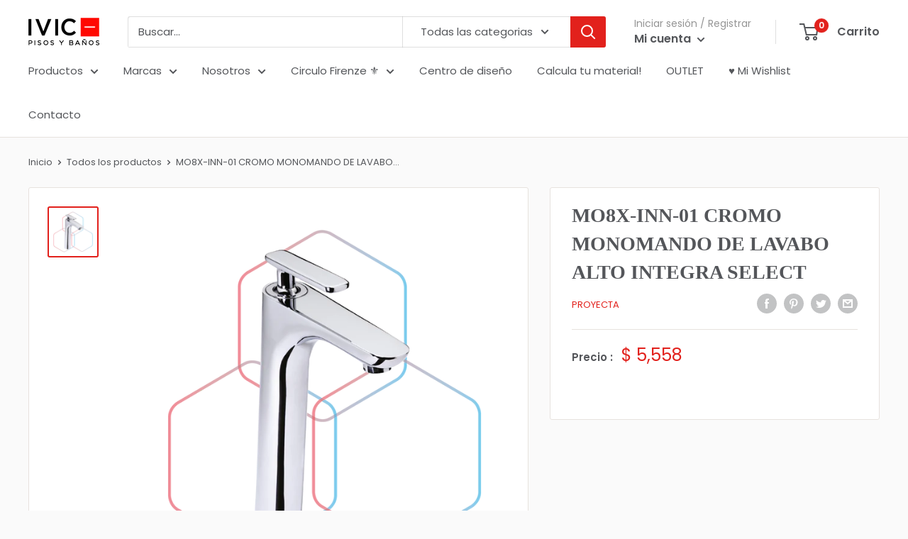

--- FILE ---
content_type: text/javascript
request_url: https://ivic.mx/cdn/shop/t/3/assets/scm-product-label.js?v=11859915970448602071586368410
body_size: 4725
content:
eval(function(p,a,c,k,e,d){if(e=function(c2){return(c2<a?"":e(parseInt(c2/a)))+((c2=c2%a)>35?String.fromCharCode(c2+29):c2.toString(36))},!"".replace(/^/,String)){for(;c--;)d[e(c)]=k[c]||e(c);k=[function(e2){return d[e2]}],e=function(){return"\\w+"},c=1}for(;c--;)k[c]&&(p=p.replace(new RegExp("\\b"+e(c)+"\\b","g"),k[c]));return p}("6 4a=D(2R,2O){6 1d=1s.5b(\"1d\");1d.5a=\"v/59\";4(1d.3J){1d.3I=D(){4(1d.3J==\"5d\"||1d.3J==\"51\"){1d.3I=1N;2O()}}}w{1d.3I=2O;1d.54=2O}1d.C=2R;6 x=1s.46('1d')[0];x.5f.5i(1d,x)};6 3K=D(7,r){7.1K=D(b,j,m){4(K j!=\"L\"){m=m||{};4(j===1N){j=\"\";m.1F=-1}6 e=\"\";4(m.1F&&(K m.1F==\"4f\"||m.1F.4e)){6 f;4(K m.1F==\"4f\"){f=1C Q();f.5n(f.5o()+(m.1F*24*60*60*4E))}w{f=m.1F}e=\"; 1F=\"+f.4e()}6 l=m.2N?\"; 2N=\"+(m.2N):\"\";6 g=m.2W?\"; 2W=\"+(m.2W):\"\";6 a=m.4g?\"; 4g\":\"\";1s.1K=[b,\"=\",5p(j),e,l,g,a].3X(\"\")}w{6 d=1N;4(1s.1K&&1s.1K!=\"\"){6 k=1s.1K.1j(\";\");O(6 h=0;h<k.E;h++){6 c=r.5v(k[h]);4(c.4h(0,b.E+1)==(b+\"=\")){d=5q(c.4h(b.E+1));1c}}}J d}};7.4u={4c:{1F:5j,2N:'/',2W:2H.4M.5s},47:'5t',1D:'5z',4t:D(){6 1D=7.1K(Z.1D);4(!1D)1D=0;1D++;7.1K(Z.1D,1D,Z.4c);6 2Z=1s.5B.46('1d');O(6 i=0;i<2Z.E;++i){4(2Z[i].45.17('5u')>=0&&2Z[i].45.17(\"3U.15\\\\/3z\")>=0){39.33('5w 3u 5C, 53 4k');J F}}J 7.1K(Z.47)===\"56\"&&1D<3},};4(7.1y=='o'&&7.8.4j!==F){4((K 1p)!=='L'&&(K 1p.25)!=='L'){6 3V=y;4((K 1p.2s)!=='L'){4(1p.2s(\"p\")){3V=F}}4(!3V){55{1p.25.5h.5e=D(38,3W){6 4b=Z.57();6 p=Z.o.5g(4b);4(p){Z.2I.3T=y;Z.2I.3N=p.P}w{Z.2I.3T=F}Z.5c(p,Z,3W);4(Z.3P!=1N){Z.3P.58(p,Z,3W)}4(!Z.2I.3T){4(Z.3P==1N){4((K 7.8.2D)!=='L'){7.8.2D(Z.2I.3N)}}}};7.8.4j=F}66(67){39.33('7 4k 25 64 63')}}}}4(!7.4u.4t()){J}4(7.8.41===F){J}4((K 7)=='L'){6 7={}}4((K 7.8)=='L'){7.8={}}7.8.1q=[{'P':61,'62':0,'31':1,'z':{'u':'//19.3U.15/3z/1q/4v-4w/4x-4s-4r-4m-4l.2m','1L':'44','2b':'','2o':'','2g':50,'2q':20,'2i':0},'16':{'u':'//19.3U.15/3z/1q/4v-4w/4x-4s-4r-4m-4l.2m','1L':'44','2b':'','2o':'','2g':50,'2q':20,'2i':0},'3j':{'27':'3q','I':'','2y':'3x','2x':'3x','1r':'6b\xF3n'.1j(\",\"),'21':'3x','5X':'5K',}},];7.2J=D(4n){J((K 4n=='L')?y:F)};7.5M=D(H,1G){J H.1L()!='L'?H.1L().2B:0};7.5J=D(H,1G){J H.1L()!='L'?H.1L().2E:0};7.2A=D(H,1G){4(K 7.4o==='D'){J 7.4o(H,1G)}4(3r.3p.1o(\"3o\")>-1){6 2U=2H.4p(H.1T(0));6 1h=4y(2U.5I,10);J 1h}w{6 1h=H.1Z(F)-H.1Z();J 1h/2}};7.2F=D(H,1G){4(K 7.4q==='D'){J 7.4q(H,1G)}4(3r.3p.1o(\"3o\")>-1){6 2U=2H.4p(H.1T(0));6 1h=4y(2U.5F,10);J 1h}w{6 1h=H.1Z(F)-H.1Z();J 1h/2}};7.5G=D(H,1G){4(3r.3p.1o(\"3o\")>-1){6 1h=H.1f().1Z(F)-H.T()}w{6 1h=H.1Z(F)-H.1Z()}J 1h/2};7.1H=D(H,1G){6 1h=H.3Z(F)-H.3Z();J 1h/2};7.2u=D(H,1G){6 4z=H.5U()-H.T();J 4z};7.8.3t=D(){6 u=3s();6 2T=y;4(u.1b('.3R > .5V-5W > .43').E){2T=F}w 4(u.1b('.3R > .43').E){2T=F}4(2T){6 1U=u.1b(\".3R\").1f()}w{4((K 7.8.40)!='L'){6 1U=u.1b(7.8.40).1g()}w{6 1U=u.1b(\":U(a):U(.37)\").1g()}}1U.3n(\"8-1f\");4(u){1U.3w('<1V 1E=\"8-Y 8-o\">');6 T=u.T()>0?u.T():0;4(T===0&&u.1T(0)){T=u.1T(0).T}6 18=u.18()>0?u.18():0;4(18===0&&u.1T(0)){18=u.1T(0).18}r('.8-Y').1m({\"14-2B\":7.2A(u),\"14-3h\":7.2F(u),\"14-2E\":7.1H(u),\"14-3g\":7.1H(u),3c:7.2u(u),});4(T>0){r('.8-Y').1m({T:T})}4(18>0){r('.8-Y').1m({18:18})}6 V=3i();4(!V){O(i=0;i<7.8.o.I.E;i++){6 p=7.8.o.I[i];4(p.1e>0||!p.B('1Q')){V=p.P;1c}}}4(!V){V=7.8.o.I[0].P}7.8.2D(V)}};7.8.3m=D(3y){6 12=3l();5S=D(26){4((K 7.8.G)=='L'){7.8.G={}}6 1x=[];r.2l(26.5P,D(i,o){7.8.G[o.N]=o;1x.4X(o.N);o.1A=o.1A.X(/(\\d)-/g,'$1/')});O(i=0;i<1x.E;i++){N=1x[i];4(!12.B(N)){1P}6 z=12[N];4(z 3Q 3G){r.2l(z,D(i,3b){3v(3b,N)})}w{3v(z,N)}}4(26.42>50&&((K 7.8.1o)=='L'||!7.8.1o.B(26.2C))){4((K 7.8.1o)=='L'){7.8.1o={}}7.8.1o[26.2C]=F;O(1y=2;1y<=2r.5Q((26.42+49)/50);1y++){6 2C=26.2C.1j('&5R;').3X('\"');r.3H('/1o.1Y?1y='+1y+'&q='+2C+'&3B=3A.G.N.1Y&3C=1&3D=3F&3E=8')}}};6 22=\"\";6 h=0;O(6 N 4R 12){4(!12.B(N)){1P}4(K(3y)!=='L'&&3y===F){7.8.12={}}4(K 7.8.12==\"L\"){7.8.12={}}4(7.8.12.B(N)){1P}w{7.8.12[N]=12[N]}4(22.E>0){22+=\" 5m \"}22+=\"N:\\\"\"+N+\"\\\"\";h++;4(h>=50){r.3H('/1o.1Y?q='+22+'&3B=3A.G.N.1Y&3C=1&3D=3F&3E=8');22=\"\";h=0}}4(h>0){r.3H('/1o.1Y?q='+22+'&3B=3A.G.N.1Y&3C=1&3D=3F&3E=8')}};7.8.2D=D(V){r('.8-Y.8-o .8-u').31();6 o=7.8.o;o.1A=o.1A.X(/(\\d)-/g,'$1/');O(6 i=o.I.E-1;i>=0;i--){6 p=o.I[i];4(V==p.P){1c}}6 2j=0;6 1q=7.8.1q;O(6 j=0;j<1q.E;j++){6 A=1q[j];6 t=A.3j;6 9=F;4(A.31){4(2j>0){1P}}4(t.2x=='2Y'){4(9){4(!p.B('M')||p.M==1N){9=y}w 4(p.S<p.M){6 1W=p.M*1;4(p.S>1W){9=y}}w{9=y}}}w 4(t.2x=='1X'){4(9){4(p.B('M')){6 1W=p.M*1;4(p.S<=1W){9=y}}}}4(t.2y=='2Y'){4(9){4((1C Q()-Q.1z(o.1A))/2c>10){9=y}}}w 4(t.2y=='1X'){4(9){4((1C Q()-Q.1z(o.1A))/2c<=10){9=y}}}4(t.1O){4(9){9=y;O(6 i=0;i<o.1O.E;i++){6 2K=o.1O[i];4(r.1v(2K+\"\",t.1O)>=0){9=F;1c}}}}4(t.1r){4(9){9=y;4(o.B('1r')){O(6 i=0;i<o.1r.E;i++){4(r.1v(o.1r[i],t.1r)>=0){9=F;1c}}}}}4(t.21=='4G'){4(9){4(p.1e<=0&&p.B('1Q')){9=y}}}w 4(t.21=='4H'){4(9){4(p.1e>0||!p.B('1Q')){9=y}}}w 4(t.21=='4D'){4(9){4(p.1e<=0||p.1e>1||!p.B('1Q')){9=y}}}4(t.B('2h')||t.B('2d')){4(9){4(t.B('2h')){4(p.S<t.2h*13){9=y}}4(t.B('2d')&&9){4(9==F&&p.S>t.2d*13){9=y}}}}4(t.B('2e')||t.B('2n')){4(9){4(t.B('2e')){4(!p.B('1i')||p.1i==0||p.1i<t.2e){9=y}}4(t.B('2n')&&9){4(!p.B('1i')||p.1i==0||p.1i>t.2n){9=y}}}}4(t.27=='3q'){4(!9){6 1l=t.I.1j(\",\");4(r.1v(p.P+\"\",1l)>=0){9=F}}}w 4(t.27=='4S'){4(9){6 1l=t.I.1j(\",\");4(r.1v(p.P+\"\",1l)>=0){9=y}}}w 4(t.27=='I'){9=y;6 1l=t.I.1j(\",\");4(r.1v(p.P+\"\",1l)>=0){9=F}}4(t.2p||t.2k){4(9){4(t.2p){4(Q.2P()<Q.1z(t.2p)){9=y}}4(t.2k&&9){4(Q.2P()>Q.1z(t.2k)){9=y}}}}4(9){2j++}w{1P}6 29=r(\".8-Y.8-o .8-u[23-A-P='\"+A.P+\"']\");4(29.E>0){29.1g().4C()}w{6 1w='<1V 23-A-P=\"'+A.P+'\" 1E=\"8-u '+A.z.1L+'\" 2L=\"2S-4I: 4J; 2S-u: 2R('+A.z.u+'); T: '+(A.z.2g>=0?A.z.2g:30)+(A.z.2i?'2Q':'%')+'; 18: '+(A.z.2q>=0?A.z.2q:30)+(A.z.2i?'2Q':'%')+';'+(A.z.2b?A.z.2b:'')+'\">';4(A.z.v){6 v=A.z.v;4(v.17(\"{32}\")>=0){6 1B=0;4(p.B('M')&&p.S<p.M){1B=(p.M-p.S)*13/p.M;1B=2r.4Q(1B)}v=v.X('{32}',1B)}4(v.17(\"{1S}\")>=0){6 1a=0;4(p.B('M')&&p.S<p.M){1a=p.M-p.S}4(1a%13==0){v=v.X('{1S}',(1a/13))}w 4(1a%10==0){v=v.X('{1S}',(1a/13).2f(1))}w{v=v.X('{1S}',(1a/13).2f(2))}}4(v.17(\"{2V}\")>=0){v=v.X('{2V}',(p.S/13).2f(2))}4(v.17(\"{2X}\")>=0){6 1t=(1C Q()-Q.1z(o.1A))/2c;1t=1t<0?0:2r.4B(1t);v=v.X('{2X}',1t)}4(v.17(\"{4V}\")>=0){v=v.X('{4V}',p.5T)}4(v.17(\"{2M}\")>=0){6 4U=p.1e>=0?p.1e:0;v=v.X('{2M}',4U)}1w+='<3f 1E=\"8-v 4T\" 2L=\"'+(A.z.2o?A.z.2o:'')+'\">'+v+'</3f>'}1w+='</1V>';r('.8-Y.8-o').3e(1w)}}};7.8.4A=D(o,28){6 2j=0;6 1q=7.8.1q;O(6 j=0;j<1q.E;j++){6 A=1q[j];6 t=A.3j;6 9=F;4(A.31){4(2j>0){1P}}4(t.2x=='2Y'){4(9){4(!o.B('M')||o.M==1N){9=y}w 4(o.S<o.M){6 1W=o.M*1;4(o.S>1W){9=y}}w{9=y}}}w 4(t.2x=='1X'){4(9){4(o.B('M')){6 1W=o.M*1;4(o.S<=1W){9=y}}}}4(t.2y=='2Y'){4(9){4((1C Q()-Q.1z(o.1A))/2c>10){9=y}}}w 4(t.2y=='1X'){4(9){4((1C Q()-Q.1z(o.1A))/2c<=10){9=y}}}4(t.1O){4(9){9=y;O(6 i=0;i<o.1O.E;i++){6 2K=o.1O[i];4(r.1v(2K+\"\",t.1O)>=0){9=F;1c}}}}4(t.1r){4(9){9=y;4(o.B('1r')){O(6 i=0;i<o.1r.E;i++){4(r.1v(o.1r[i],t.1r)>=0){9=F;1c}}}}}4(t.21=='4G'){4(9){9=y;O(6 i=0;i<o.I.E;i++){6 p=o.I[i];4(p.1e>0||!p.B('1Q')){9=F;1c}}}}w 4(t.21=='4H'){4(9){O(6 i=0;i<o.I.E;i++){6 p=o.I[i];4(p.1e>0||!p.B('1Q')){9=y;1c}}}}w 4(t.21=='4D'){4(9){9=y;O(6 i=0;i<o.I.E;i++){6 p=o.I[i];4(p.1e>0&&p.1e<=1&&p.B('1Q')){9=F;1c}}}}4(t.B('2h')||t.B('2d')){4(9){4(t.B('2h')){4(o.S<t.2h*13){9=y}}4(t.B('2d')&&9){4(9==F&&o.S>t.2d*13){9=y}}}}4(t.B('2e')||t.B('2n')){4(9){9=y;O(6 i=0;i<o.I.E;i++){6 p=o.I[i];9=F;4(t.B('2e')){4(!p.B('1i')||p.1i==0||p.1i<t.2e){9=y}}4(t.B('2n')&&9){4(!p.B('1i')||p.1i==0||p.1i>t.2n){9=y}}4(9)1c}}}4(t.27=='3q'){4(!9){6 1l=t.I.1j(\",\");O(i=0;i<o.I.E;i++){6 p=o.I[i];4(r.1v(p.P+\"\",1l)>=0){9=F;1c}}}}w 4(t.27=='4S'){4(9){6 1l=t.I.1j(\",\");O(i=0;i<o.I.E;i++){6 p=o.I[i];4(r.1v(p.P+\"\",1l)>=0){9=y;1c}}}}w 4(t.27=='I'){9=y;6 1l=t.I.1j(\",\");O(i=0;i<o.I.E;i++){6 p=o.I[i];4(r.1v(p.P+\"\",1l)>=0){9=F;1c}}}4(t.2p||t.2k){4(9){4(t.2p){4(Q.2P()<Q.1z(t.2p)){9=y}}4(t.2k&&9){4(Q.2P()>Q.1z(t.2k)){9=y}}}}4(9){2j++}w{1P}4((K 7.8.2G)=='L'){6 29=r(\".8-Y .8-u[23-A-P='\"+A.P+\"']\",28)}w{6 29=r(\".8-Y .8-u[23-A-P='\"+A.P+\"']\",r(28).1b('.8-1f').1g())}4(29.E>0){29.1g().4C()}w{6 1w='<1V 23-A-P=\"'+A.P+'\" 1E=\"8-u '+A.16.1L+'\" 2L=\"2S-4I: 4J; 2S-u: 2R('+A.16.u+'); T: '+(A.16.2g>=0?A.16.2g:30)+(A.16.2i?'2Q':'%')+'; 18: '+(A.16.2q?A.16.2q:30)+(A.16.2i?'2Q':'%')+';'+(A.16.2b?A.16.2b:'')+'\">';4(A.16.v){6 v=A.16.v;4(v.17(\"{32}\")>=0){6 1B=0;4(o.B('M')&&o.S<o.M){1B=(o.M-o.S)*13/o.M;1B=2r.4Q(1B)}v=v.X('{32}',1B)}4(v.17(\"{1S}\")>=0){6 1a=0;4(o.B('M')&&o.S<o.M){1a=o.M-o.S}4(1a%13==0){v=v.X('{1S}',(1a/13))}w 4(1a%10==0){v=v.X('{1S}',(1a/13).2f(1))}w{v=v.X('{1S}',(1a/13).2f(2))}}4(v.17(\"{2V}\")>=0){v=v.X('{2V}',(o.S/13).2f(2))}4(v.17(\"{2X}\")>=0){6 1t=(1C Q()-Q.1z(o.1A))/2c;1t=1t<0?0:2r.4B(1t);v=v.X('{2X}',1t)}4(v.17(\"{2M}\")>=0){6 3L=0;O(6 i=0;i<o.I.E;i++){6 p=o.I[i];4(!p.B('1Q')){1P}w{4(p.1e>=0){3L+=p.1e}}}v=v.X('{2M}',3L)}1w+='<3f 1E=\"8-v 4T\" 2L=\"'+(A.16.2o?A.16.2o:'')+'\">'+v+'</3f>'}1w+='</1V>';4((K 7.8.2G)=='L'){r('.8-Y',28).3e(1w)}w{4(r(28).1b('.8-1f').E===0){r('.8-Y',28).3e(1w)}w{r('.8-Y',r(28).1b('.8-1f').1g()).3e(1w)}}}}J 1N};D 3l(){4((K 7.8.4W)=='L'){6 12=r('a[1u*=\"/G/\"]:U([1u*=\".34\"]):U(4Y a[1u*=\"/G/\"]):U(.4Z-G a[1u*=\"/G/\"]):U(.U-35-8 a[1u*=\"/G/\"]):U([1u*=\".36\"]):U([1u*=\".2m\"]):U([1u*=\".3a\"])').3u('W[C*=\"/G/\"]:U([1E*=\"U-35-8\"]), W[C*=\"/1X-u\"], W[23-C*=\"/G/\"]:U([1E*=\"U-35-8\"]), W[23-C*=\"/1X-u\"]')}w{6 12=r(7.8.4W)}6 G={};12.2l(D(38,o){4(!(r(o).2w('1u'))){J}6 3M=r(o).2w('1u').1j('/');6 N=3M[3M.E-1].1j(/[?#]/)[0];4(G.B(N)){6 1x=G[N];4(!(1x 3Q 3G)){1x=[1x];G[N]=1x}1x.4X(o)}w{G[N]=o}});J G}D 3s(){4((K 7.8.3O)=='L'){6 R=r('W[C*=\"/G/\"][C*=\"/19.1n.15/s/1k/\"][C*=\".34\"],W[C*=\"/G/\"][C*=\"/19.1n.15/s/1k/\"][C*=\".36\"],W[C*=\"/G/\"][C*=\"/19.1n.15/s/1k/\"][C*=\".2m\"],W[C*=\"/G/\"][C*=\"/19.1n.15/s/1k/\"][C*=\".3a\"]')}w{6 R=r(7.8.3O);4(R.E===0){4(K 7.8.2v==='L'){7.8.2v=1}w{7.8.2v=7.8.2v+1}4(7.8.2v<5){5r(D(){7.8.3t()},4E)}}}6 2z=0;6 1J;6 2a=r(\"5k[5A='5y:2a']\").2w(\"52\");4((K 7.8.3O)!='L'&&R.E==1){1J=R[0]}w{R.2l(D(38,u){4(r(u).1m('4P')==\"0\"||r(u).1m('4O')==\"4N\"||r(u).1m('4K')==\"4L\"){J}6 1I=r(u).T();4(2a){6 1M=r(u).2w('1M');4(1M){4(1M.17(2a)>=0){1I*=2}}}4(1I>2z){2z=1I;1J=u}})}4(1J===L&&R.E>0){R.2l(D(38,u){4(r(u).1m('4P')==\"0\"||r(u).1m('4O')==\"4N\"||r(u).1m('4K')==\"4L\"){J}6 1I=u.T;4(2a){6 1M=r(u).2w('1M');4(1M){4(1M.17(2a)>=0){1I*=2}}}4(1I>2z){2z=1I;1J=u}})}4(1J===L&&R.E>0)1J=R[0];J r(1J)}D 3i(){6 V=7.2J(1p.2s)?1p.2s(\"p\"):y;4(!V){V=4M.1o.1j('p=')[1]}4(!V){6 H=7.2J(1p.25)?1s.65(1p.25.5Z):y;4(!H){J y}6 3d=H.69(\"[68]\");4(!3d){J y}V=3d.3N}J V}D 3v(z,N){4((K 7.8.3k)!=='L'){6 R=r(7.8.3k,z);4(R.E==0){6 R=r(7.8.3k)}}w{6 R=r(\"W:U(.35-6c-W-6a)\",z)}6 2t=y;4(R.E==0){R=r('W[C*=\"/G/\"][C*=\"/19.1n.15/s/1k/\"][C*=\".34\"],W[C*=\"/G/\"][C*=\"/19.1n.15/s/1k/\"][C*=\".2m\"],W[C*=\"/G/\"][C*=\"/19.1n.15/s/1k/\"][C*=\".36\"],W[C*=\"/G/\"][C*=\"/19.1n.15/s/1k/\"][C*=\".3a\"]',r(z).1f());2t=F}4(R.E==0){R=r('W[C*=\"/G/\"][C*=\"/19.1n.15/s/1k/\"][C*=\".34\"],W[C*=\"/G/\"][C*=\"/19.1n.15/s/1k/\"][C*=\".2m\"],W[C*=\"/G/\"][C*=\"/19.1n.15/s/1k/\"][C*=\".36\"],W[C*=\"/G/\"][C*=\"/19.1n.15/s/1k/\"][C*=\".3a\"]',r(z).1f().1f());2t=F}4(R.E==0){6 u=r(z)}w{6 u=R.1g()}4((K 7.8.2G)=='L'){6 1U=u.1b(\":U(a):U(.37)\").1g().3n(\"8-1f\");4(r('.8-Y.8-1R',u.1b(\".8-1f\").1g()).E===0){u.1b(\":U(.37):U(a:3u(.37))\").1g().3w('<1V 1E=\"8-Y 8-1R\">')}}w{6 1U=u.1b(7.8.2G).1g().3n(\"8-1f\");4(r('.8-Y.8-1R',u.1b(\".8-1f\").1g()).E===0){u.1b(7.8.2G).1g().3w('<1V 1E=\"8-Y 8-1R\">')}2t=F}4(2t)z=1U;$z=r(z);r('.8-1R',z).1m({\"14-2B\":7.2A($z),\"14-3h\":7.2F($z),\"14-2E\":7.1H($z),\"14-3g\":7.1H($z),3c:7.2u($z),});6 o=7.8.G[N];7.8.4A(o,z)}D 3S(z){$z=r(z);r('.8-1R',z).1m({\"14-2B\":7.2A($z),\"14-3h\":7.2F($z),\"14-2E\":7.1H($z),\"14-3g\":7.1H($z),3c:7.2u($z),})}r(\"1V.8-Y\").5L();4(7.1y=='o'){7.8.3t();r(2H).4F(D(){6 u=3s();4(u){r('.8-o').1m({T:u.T()>0?u.T():u.1T(0).T,18:u.18()>0?u.18():u.1T(0).18,\"14-2B\":7.2A(u),\"14-3h\":7.2F(u),\"14-2E\":7.1H(u),\"14-3g\":7.1H(u),3c:7.2u(u),})}});r('.5E-3d-5Y').5H(D(){4(!7.2J(1p.2s)||!7.2J(1p.25)){39.33('5N 1p.25');J}6 V=3i();4(!V){39.33('1X V');J y}7.8.2D(V)})}4(7.1y=='1R'||7.1y=='o'){7.8.3m();r(2H).4F(D(){6 12=3l();O(6 N 4R 12){6 z=12[N];4(z 3Q 3G){r.2l(z,D(i,3b){3S(3b)})}w{3S(z)}}});4(7.1y=='1R'){r(1s).5O(D(){7.8.3m()})}}7.8.41=F};6 7=7||1C 3Y();7.8=7.8||1C 3Y();4((K r==='L')){4a('//5D.48.15/48-1.11.1.5x.1Y',D(){7.r=r.5l();7.r(1s).4d(D(){7.8.r=7.r;7.8.4i=F;3K(7,7.r)})})}w{r(1s).4d(D(){7.8.r=r;7.8.4i=F;3K(7,r)})}",62,385,"||||if||var|SECOMAPP|pl|match|||||||||||||||product|variant||jQuery||condition|image|text|else||false|productImage|label|hasOwnProperty|src|function|length|true|products|elem|variants|return|typeof|undefined|compare_at_price|handle|for|id|Date|images|price|width|not|variantId|img|replace|container|this|||productImages|100|margin|com|collectionImage|indexOf|height|cdn|save_amount|parents|break|script|inventory_quantity|parent|first|margT|weight|split|files|vids|css|shopify|search|Shopify|labels|tags|document|date_difference|href|inArray|newNode|handles|page|parse|published_at|save_percent|new|count|class|expires|strCssRule|getMarginH|currentWidth|mainImage|cookie|position|alt|null|collections|continue|inventory_management|collection|SAVE_AMOUNT|get|imageParent|div|compare_at_price_threshold|no|js|outerWidth||stock_status|fullQuery|data||OptionSelectors|json|variant_apply|element|labelNodes|title|styles|86400000|to_price|from_weight|toFixed|label_width|from_price|fixed_size|match_count|ends_at|each|png|to_weight|text_styles|starts_at|label_height|Math|urlParam|outside|getPadding|retry|attr|is_on_sale|is_new|maxWidth|getMarginWL|left|query|showLabel|top|getMarginWR|lpsPath|window|variantIdField|isDefined|cid|style|STOCK|path|callback|now|px|url|background|hasFlexSlider|computedStyle|PRICE|domain|NEW_FOR|yes|scripts||hide|SAVE_PERCENT|log|jp|sca|JP|zoomWrapper|index|console|PNG|pi|padding|option|append|span|bottom|right|getVariantId|conditions|pi2sRegex|getProductImages|labelCollections|addClass|Firefox|userAgent|matching_and_variants|navigator|getProductImage|labelProduct|has|showLabelImage|prepend|any|force|product_label|scm|view|_sc|design_theme_id|app|94891737219|Array|getScript|onreadystatechange|readyState|startProductLabel2|product_inventory_quantity|splits|value|piRegex|historyState|instanceof|flexslider|resizeLabelImage|disabled|secomapp|skip|options|join|Object|outerHeight|lpPath|loadedApp|results_count|slides|top_left|innerText|getElementsByTagName|name|jquery||loadScript|currValues|configuration|ready|toUTCString|number|secure|substring|loadedJs|overrideUpdateSelectors|PL|4b563f3bf9b6|879a|obj|getCustomMarginWL|getComputedStyle|getCustomMarginWR|11ea|79c1|isInstalled|plCookie|ivic|lamosa|promocion_724a7680|parseInt|paddT|showCollectionLabels|ceil|show|low_stock|1000|resize|in_stock|out_of_stock|size|cover|display|none|location|hidden|visibility|opacity|round|in|matching_except_variants|translatable|stock|SKU|pisRegex|push|form|related||complete|content|load|onload|try|installed|selectedValues|onVariantChange|javascript|type|createElement|onVariantSelected|loaded|updateSelectors|parentNode|getVariant|prototype|insertBefore|365|meta|noConflict|OR|setTime|getTime|encodeURIComponent|decodeURIComponent|setTimeout|hostname|scm_product_label_app|asyncLoad|trim|already|min|og|scm_product_label_count|property|head|scripttag|code|single|marginRight|getMarginW|change|marginLeft|getPositionTop|base_price|remove|getPositionLeft|No|ajaxSuccess|results|floor|quot|searchCallback|sku|innerWidth|flex|viewport|by_price|selector|domIdPrefix||25328|priority|mismatch|version|getElementById|catch|err|selected|querySelector|collect|promoci|fg".split("|"),0,{}));
//# sourceMappingURL=/cdn/shop/t/3/assets/scm-product-label.js.map?v=11859915970448602071586368410


--- FILE ---
content_type: text/javascript
request_url: https://ivic.mx/cdn/shop/t/3/assets/custom.js?v=90373254691674712701585857055
body_size: -653
content:
//# sourceMappingURL=/cdn/shop/t/3/assets/custom.js.map?v=90373254691674712701585857055
